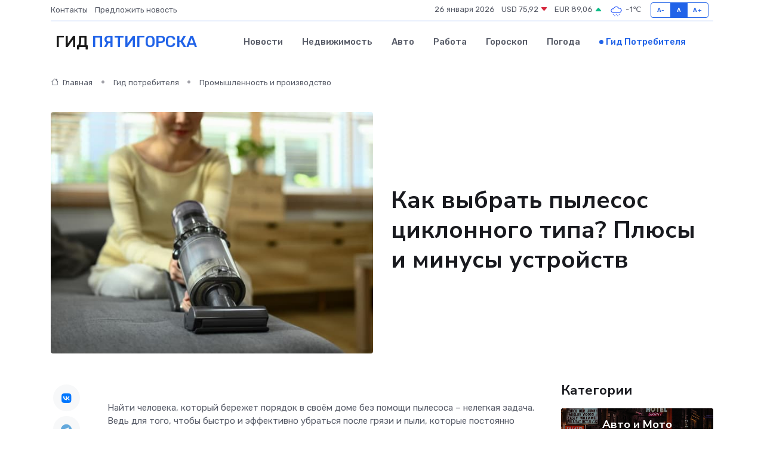

--- FILE ---
content_type: text/html; charset=UTF-8
request_url: https://pyatigorsk-gid.ru/poleznoe/tsiklonnyi-pylesos.htm
body_size: 9994
content:
<!DOCTYPE html>
<html lang="ru">
<head>
	<meta charset="utf-8">
	<meta name="csrf-token" content="Bzydjpri7NT2CPhXxZeJCDcwqDd6hhZBCzaQfDEd">
    <meta http-equiv="X-UA-Compatible" content="IE=edge">
    <meta name="viewport" content="width=device-width, initial-scale=1">
    <title>Как выбрать пылесос циклонного типа? Плюсы и минусы устройств</title>
    <meta name="description" property="description" content="Гид потребителя в Пятигорске. Как выбрать пылесос циклонного типа? Плюсы и минусы устройств">
    
    <meta property="fb:pages" content="105958871990207" />
    <link rel="shortcut icon" type="image/x-icon" href="https://pyatigorsk-gid.ru/favicon.svg">
    <link rel="canonical" href="https://pyatigorsk-gid.ru/poleznoe/tsiklonnyi-pylesos.htm">
    <link rel="preconnect" href="https://fonts.gstatic.com">
    <link rel="dns-prefetch" href="https://fonts.googleapis.com">
    <link rel="dns-prefetch" href="https://pagead2.googlesyndication.com">
    <link rel="dns-prefetch" href="https://res.cloudinary.com">
    <link href="https://fonts.googleapis.com/css2?family=Nunito+Sans:wght@400;700&family=Rubik:wght@400;500;700&display=swap" rel="stylesheet">
    <link rel="stylesheet" type="text/css" href="https://pyatigorsk-gid.ru/assets/font-awesome/css/all.min.css">
    <link rel="stylesheet" type="text/css" href="https://pyatigorsk-gid.ru/assets/bootstrap-icons/bootstrap-icons.css">
    <link rel="stylesheet" type="text/css" href="https://pyatigorsk-gid.ru/assets/tiny-slider/tiny-slider.css">
    <link rel="stylesheet" type="text/css" href="https://pyatigorsk-gid.ru/assets/glightbox/css/glightbox.min.css">
    <link rel="stylesheet" type="text/css" href="https://pyatigorsk-gid.ru/assets/plyr/plyr.css">
    <link id="style-switch" rel="stylesheet" type="text/css" href="https://pyatigorsk-gid.ru/assets/css/style.css">
    <link rel="stylesheet" type="text/css" href="https://pyatigorsk-gid.ru/assets/css/style2.css">

    <meta name="twitter:card" content="summary">
    <meta name="twitter:site" content="@mysite">
    <meta name="twitter:title" content="Как выбрать пылесос циклонного типа? Плюсы и минусы устройств">
    <meta name="twitter:description" content="Гид потребителя в Пятигорске. Как выбрать пылесос циклонного типа? Плюсы и минусы устройств">
    <meta name="twitter:creator" content="@mysite">
    <meta name="twitter:image:src" content="https://pyatigorsk-gid.ru/images/logo.gif">
    <meta name="twitter:domain" content="pyatigorsk-gid.ru">
    <meta name="twitter:card" content="summary_large_image" /><meta name="twitter:image" content="https://pyatigorsk-gid.ru/images/logo.gif">

    <meta property="og:url" content="http://pyatigorsk-gid.ru/poleznoe/tsiklonnyi-pylesos.htm">
    <meta property="og:title" content="Как выбрать пылесос циклонного типа? Плюсы и минусы устройств">
    <meta property="og:description" content="Гид потребителя в Пятигорске. Как выбрать пылесос циклонного типа? Плюсы и минусы устройств">
    <meta property="og:type" content="website">
    <meta property="og:image" content="https://pyatigorsk-gid.ru/images/logo.gif">
    <meta property="og:locale" content="ru_RU">
    <meta property="og:site_name" content="Гид Пятигорска">
    

    <link rel="image_src" href="https://pyatigorsk-gid.ru/images/logo.gif" />

    <link rel="alternate" type="application/rss+xml" href="https://pyatigorsk-gid.ru/feed" title="Пятигорск: гид, новости, афиша">
        <script async src="https://pagead2.googlesyndication.com/pagead/js/adsbygoogle.js"></script>
    <script>
        (adsbygoogle = window.adsbygoogle || []).push({
            google_ad_client: "ca-pub-0899253526956684",
            enable_page_level_ads: true
        });
    </script>
        
    
    
    
    <script>if (window.top !== window.self) window.top.location.replace(window.self.location.href);</script>
    <script>if(self != top) { top.location=document.location;}</script>

<!-- Google tag (gtag.js) -->
<script async src="https://www.googletagmanager.com/gtag/js?id=G-71VQP5FD0J"></script>
<script>
  window.dataLayer = window.dataLayer || [];
  function gtag(){dataLayer.push(arguments);}
  gtag('js', new Date());

  gtag('config', 'G-71VQP5FD0J');
</script>
</head>
<body>
<script type="text/javascript" > (function(m,e,t,r,i,k,a){m[i]=m[i]||function(){(m[i].a=m[i].a||[]).push(arguments)}; m[i].l=1*new Date();k=e.createElement(t),a=e.getElementsByTagName(t)[0],k.async=1,k.src=r,a.parentNode.insertBefore(k,a)}) (window, document, "script", "https://mc.yandex.ru/metrika/tag.js", "ym"); ym(54007912, "init", {}); ym(86840228, "init", { clickmap:true, trackLinks:true, accurateTrackBounce:true, webvisor:true });</script> <noscript><div><img src="https://mc.yandex.ru/watch/54007912" style="position:absolute; left:-9999px;" alt="" /><img src="https://mc.yandex.ru/watch/86840228" style="position:absolute; left:-9999px;" alt="" /></div></noscript>
<script type="text/javascript">
    new Image().src = "//counter.yadro.ru/hit?r"+escape(document.referrer)+((typeof(screen)=="undefined")?"":";s"+screen.width+"*"+screen.height+"*"+(screen.colorDepth?screen.colorDepth:screen.pixelDepth))+";u"+escape(document.URL)+";h"+escape(document.title.substring(0,150))+";"+Math.random();
</script>
<!-- Rating@Mail.ru counter -->
<script type="text/javascript">
var _tmr = window._tmr || (window._tmr = []);
_tmr.push({id: "3138453", type: "pageView", start: (new Date()).getTime()});
(function (d, w, id) {
  if (d.getElementById(id)) return;
  var ts = d.createElement("script"); ts.type = "text/javascript"; ts.async = true; ts.id = id;
  ts.src = "https://top-fwz1.mail.ru/js/code.js";
  var f = function () {var s = d.getElementsByTagName("script")[0]; s.parentNode.insertBefore(ts, s);};
  if (w.opera == "[object Opera]") { d.addEventListener("DOMContentLoaded", f, false); } else { f(); }
})(document, window, "topmailru-code");
</script><noscript><div>
<img src="https://top-fwz1.mail.ru/counter?id=3138453;js=na" style="border:0;position:absolute;left:-9999px;" alt="Top.Mail.Ru" />
</div></noscript>
<!-- //Rating@Mail.ru counter -->

<header class="navbar-light navbar-sticky header-static">
    <div class="navbar-top d-none d-lg-block small">
        <div class="container">
            <div class="d-md-flex justify-content-between align-items-center my-1">
                <!-- Top bar left -->
                <ul class="nav">
                    <li class="nav-item">
                        <a class="nav-link ps-0" href="https://pyatigorsk-gid.ru/contacts">Контакты</a>
                    </li>
                    <li class="nav-item">
                        <a class="nav-link ps-0" href="https://pyatigorsk-gid.ru/sendnews">Предложить новость</a>
                    </li>
                    
                </ul>
                <!-- Top bar right -->
                <div class="d-flex align-items-center">
                    
                    <ul class="list-inline mb-0 text-center text-sm-end me-3">
						<li class="list-inline-item">
							<span>26 января 2026</span>
						</li>
                        <li class="list-inline-item">
                            <a class="nav-link px-0" href="https://pyatigorsk-gid.ru/currency">
                                <span>USD 75,92 <i class="bi bi-caret-down-fill text-danger"></i></span>
                            </a>
						</li>
                        <li class="list-inline-item">
                            <a class="nav-link px-0" href="https://pyatigorsk-gid.ru/currency">
                                <span>EUR 89,06 <i class="bi bi-caret-up-fill text-success"></i></span>
                            </a>
						</li>
						<li class="list-inline-item">
                            <a class="nav-link px-0" href="https://pyatigorsk-gid.ru/pogoda">
                                <svg xmlns="http://www.w3.org/2000/svg" width="25" height="25" viewBox="0 0 30 30"><path d="M18 26a1 1 0 1 0 0 2 1 1 0 0 0 0-2m-6 0a1 1 0 1 0 0 2 1 1 0 0 0 0-2m9-3a1 1 0 1 0 0 2 1 1 0 0 0 0-2m-6 0a1 1 0 1 0 0 2 1 1 0 0 0 0-2m-5 1a1 1 0 1 1-2 0 1 1 0 0 1 2 0zM0 0v30V0zm30 0v30V0zm-4.964 13.066a4.948 4.948 0 0 1 0 5.868A4.99 4.99 0 0 1 20.99 21H8.507a4.49 4.49 0 0 1-3.64-1.86 4.458 4.458 0 0 1 0-5.281A4.491 4.491 0 0 1 8.506 12c.686 0 1.37.159 1.996.473a.5.5 0 0 1 .16.766l-.33.399a.502.502 0 0 1-.598.132 2.976 2.976 0 0 0-3.346.608 3.007 3.007 0 0 0 .334 4.532c.527.396 1.177.59 1.836.59H20.94a3.54 3.54 0 0 0 2.163-.711 3.497 3.497 0 0 0 1.358-3.206 3.45 3.45 0 0 0-.706-1.727A3.486 3.486 0 0 0 20.99 12.5c-.07 0-.138.016-.208.02-.328.02-.645.085-.947.192a.496.496 0 0 1-.63-.287 4.637 4.637 0 0 0-.445-.874 4.495 4.495 0 0 0-.584-.733A4.461 4.461 0 0 0 14.998 9.5a4.46 4.46 0 0 0-3.177 1.318 2.326 2.326 0 0 0-.135.147.5.5 0 0 1-.592.131 5.78 5.78 0 0 0-.453-.19.5.5 0 0 1-.21-.79A5.97 5.97 0 0 1 14.998 8a5.97 5.97 0 0 1 4.237 1.757c.398.399.704.85.966 1.319.262-.042.525-.076.79-.076a4.99 4.99 0 0 1 4.045 2.066zM0 0v30V0zm30 0v30V0z" fill="#315EFB" fill-rule="evenodd"></path></svg>
                                <span>-1&#8451;</span>
                            </a>
						</li>
					</ul>

                    <!-- Font size accessibility START -->
                    <div class="btn-group me-2" role="group" aria-label="font size changer">
                        <input type="radio" class="btn-check" name="fntradio" id="font-sm">
                        <label class="btn btn-xs btn-outline-primary mb-0" for="font-sm">A-</label>

                        <input type="radio" class="btn-check" name="fntradio" id="font-default" checked>
                        <label class="btn btn-xs btn-outline-primary mb-0" for="font-default">A</label>

                        <input type="radio" class="btn-check" name="fntradio" id="font-lg">
                        <label class="btn btn-xs btn-outline-primary mb-0" for="font-lg">A+</label>
                    </div>

                    
                </div>
            </div>
            <!-- Divider -->
            <div class="border-bottom border-2 border-primary opacity-1"></div>
        </div>
    </div>

    <!-- Logo Nav START -->
    <nav class="navbar navbar-expand-lg">
        <div class="container">
            <!-- Logo START -->
            <a class="navbar-brand" href="https://pyatigorsk-gid.ru" style="text-align: end;">
                
                			<span class="ms-2 fs-3 text-uppercase fw-normal">Гид <span style="color: #2163e8;">Пятигорска</span></span>
                            </a>
            <!-- Logo END -->

            <!-- Responsive navbar toggler -->
            <button class="navbar-toggler ms-auto" type="button" data-bs-toggle="collapse"
                data-bs-target="#navbarCollapse" aria-controls="navbarCollapse" aria-expanded="false"
                aria-label="Toggle navigation">
                <span class="text-body h6 d-none d-sm-inline-block">Menu</span>
                <span class="navbar-toggler-icon"></span>
            </button>

            <!-- Main navbar START -->
            <div class="collapse navbar-collapse" id="navbarCollapse">
                <ul class="navbar-nav navbar-nav-scroll mx-auto">
                                        <li class="nav-item"> <a class="nav-link" href="https://pyatigorsk-gid.ru/news">Новости</a></li>
                                        <li class="nav-item"> <a class="nav-link" href="https://pyatigorsk-gid.ru/realty">Недвижимость</a></li>
                                        <li class="nav-item"> <a class="nav-link" href="https://pyatigorsk-gid.ru/auto">Авто</a></li>
                                        <li class="nav-item"> <a class="nav-link" href="https://pyatigorsk-gid.ru/job">Работа</a></li>
                                        <li class="nav-item"> <a class="nav-link" href="https://pyatigorsk-gid.ru/horoscope">Гороскоп</a></li>
                                        <li class="nav-item"> <a class="nav-link" href="https://pyatigorsk-gid.ru/pogoda">Погода</a></li>
                                        <li class="nav-item"> <a class="nav-link active" href="https://pyatigorsk-gid.ru/poleznoe">Гид потребителя</a></li>
                                    </ul>
            </div>
            <!-- Main navbar END -->

            
        </div>
    </nav>
    <!-- Logo Nav END -->
</header>
    <main>
        <!-- =======================
                Main content START -->
        <section class="pt-3 pb-lg-5">
            <div class="container" data-sticky-container>
                <div class="row">
                    <!-- Main Post START -->
                    <div class="col-lg-9">
                        <!-- Categorie Detail START -->
                        <div class="mb-4">
                            <nav aria-label="breadcrumb" itemscope itemtype="http://schema.org/BreadcrumbList">
                                <ol class="breadcrumb breadcrumb-dots">
                                    <li class="breadcrumb-item" itemprop="itemListElement" itemscope itemtype="http://schema.org/ListItem"><a href="https://pyatigorsk-gid.ru" title="Главная" itemprop="item"><i class="bi bi-house me-1"></i>
                                        <span itemprop="name">Главная</span></a><meta itemprop="position" content="1" />
                                    </li>
                                    <li class="breadcrumb-item" itemprop="itemListElement" itemscope itemtype="http://schema.org/ListItem"><a href="https://pyatigorsk-gid.ru/poleznoe" title="Гид потребителя" itemprop="item"> <span itemprop="name">Гид потребителя</span></a><meta itemprop="position" content="2" />
                                    </li>
                                    <li class="breadcrumb-item" itemprop="itemListElement" itemscope itemtype="http://schema.org/ListItem"><a
                                            href="https://pyatigorsk-gid.ru/poleznoe/categories/promyshlennost-i-proizvodstvo.htm" title="Промышленность и производство" itemprop="item"><span itemprop="name">Промышленность и производство</span></a><meta itemprop="position" content="3" />
                                    </li>
                                </ol>
                            </nav>
                        </div>
                    </div>
                </div>
                <div class="row align-items-center">
                    <!-- Image -->
                    <div class="col-md-6 position-relative">
                                                <img class="rounded" src="https://res.cloudinary.com/cherepovetssu/image/upload/c_fill,w_600,h_450,q_auto/ypopk43fknudulx9gmpp" alt="Как выбрать пылесос циклонного типа? Плюсы и минусы устройств">
                                            </div>
                    <!-- Content -->
                    <div class="col-md-6 mt-4 mt-md-0">
                        
                        <h1 class="display-6">Как выбрать пылесос циклонного типа? Плюсы и минусы устройств</h1>
                    </div>
                </div>
            </div>
        </section>
        <!-- =======================
        Main START -->
        <section class="pt-0">
            <div class="container position-relative" data-sticky-container>
                <div class="row">
                    <!-- Left sidebar START -->
                    <div class="col-md-1">
                        <div class="text-start text-lg-center mb-5" data-sticky data-margin-top="80" data-sticky-for="767">
                            <style>
                                .fa-vk::before {
                                    color: #07f;
                                }
                                .fa-telegram::before {
                                    color: #64a9dc;
                                }
                                .fa-facebook-square::before {
                                    color: #3b5998;
                                }
                                .fa-odnoklassniki-square::before {
                                    color: #eb722e;
                                }
                                .fa-twitter-square::before {
                                    color: #00aced;
                                }
                                .fa-whatsapp::before {
                                    color: #65bc54;
                                }
                                .fa-viber::before {
                                    color: #7b519d;
                                }
                                .fa-moimir svg {
                                    background-color: #168de2;
                                    height: 18px;
                                    width: 18px;
                                    background-size: 18px 18px;
                                    border-radius: 4px;
                                    margin-bottom: 2px;
                                }
                            </style>
                            <ul class="nav text-white-force">
                                <li class="nav-item">
                                    <a class="nav-link icon-md rounded-circle m-1 p-0 fs-5 bg-light" href="https://vk.com/share.php?url=https://pyatigorsk-gid.ru/poleznoe/tsiklonnyi-pylesos.htm&title=Как выбрать пылесос циклонного типа? Плюсы и минусы устройств&utm_source=share" rel="nofollow" target="_blank">
                                        <i class="fab fa-vk align-middle text-body"></i>
                                    </a>
                                </li>
                                <li class="nav-item">
                                    <a class="nav-link icon-md rounded-circle m-1 p-0 fs-5 bg-light" href="https://t.me/share/url?url=https://pyatigorsk-gid.ru/poleznoe/tsiklonnyi-pylesos.htm&text=Как выбрать пылесос циклонного типа? Плюсы и минусы устройств&utm_source=share" rel="nofollow" target="_blank">
                                        <i class="fab fa-telegram align-middle text-body"></i>
                                    </a>
                                </li>
                                <li class="nav-item">
                                    <a class="nav-link icon-md rounded-circle m-1 p-0 fs-5 bg-light" href="https://connect.ok.ru/offer?url=https://pyatigorsk-gid.ru/poleznoe/tsiklonnyi-pylesos.htm&title=Как выбрать пылесос циклонного типа? Плюсы и минусы устройств&utm_source=share" rel="nofollow" target="_blank">
                                        <i class="fab fa-odnoklassniki-square align-middle text-body"></i>
                                    </a>
                                </li>
                                <li class="nav-item">
                                    <a class="nav-link icon-md rounded-circle m-1 p-0 fs-5 bg-light" href="https://www.facebook.com/sharer.php?src=sp&u=https://pyatigorsk-gid.ru/poleznoe/tsiklonnyi-pylesos.htm&title=Как выбрать пылесос циклонного типа? Плюсы и минусы устройств&utm_source=share" rel="nofollow" target="_blank">
                                        <i class="fab fa-facebook-square align-middle text-body"></i>
                                    </a>
                                </li>
                                <li class="nav-item">
                                    <a class="nav-link icon-md rounded-circle m-1 p-0 fs-5 bg-light" href="https://twitter.com/intent/tweet?text=Как выбрать пылесос циклонного типа? Плюсы и минусы устройств&url=https://pyatigorsk-gid.ru/poleznoe/tsiklonnyi-pylesos.htm&utm_source=share" rel="nofollow" target="_blank">
                                        <i class="fab fa-twitter-square align-middle text-body"></i>
                                    </a>
                                </li>
                                <li class="nav-item">
                                    <a class="nav-link icon-md rounded-circle m-1 p-0 fs-5 bg-light" href="https://api.whatsapp.com/send?text=Как выбрать пылесос циклонного типа? Плюсы и минусы устройств https://pyatigorsk-gid.ru/poleznoe/tsiklonnyi-pylesos.htm&utm_source=share" rel="nofollow" target="_blank">
                                        <i class="fab fa-whatsapp align-middle text-body"></i>
                                    </a>
                                </li>
                                <li class="nav-item">
                                    <a class="nav-link icon-md rounded-circle m-1 p-0 fs-5 bg-light" href="viber://forward?text=Как выбрать пылесос циклонного типа? Плюсы и минусы устройств https://pyatigorsk-gid.ru/poleznoe/tsiklonnyi-pylesos.htm&utm_source=share" rel="nofollow" target="_blank">
                                        <i class="fab fa-viber align-middle text-body"></i>
                                    </a>
                                </li>
                                <li class="nav-item">
                                    <a class="nav-link icon-md rounded-circle m-1 p-0 fs-5 bg-light" href="https://connect.mail.ru/share?url=https://pyatigorsk-gid.ru/poleznoe/tsiklonnyi-pylesos.htm&title=Как выбрать пылесос циклонного типа? Плюсы и минусы устройств&utm_source=share" rel="nofollow" target="_blank">
                                        <i class="fab fa-moimir align-middle text-body"><svg viewBox='0 0 24 24' xmlns='http://www.w3.org/2000/svg'><path d='M8.889 9.667a1.333 1.333 0 100-2.667 1.333 1.333 0 000 2.667zm6.222 0a1.333 1.333 0 100-2.667 1.333 1.333 0 000 2.667zm4.77 6.108l-1.802-3.028a.879.879 0 00-1.188-.307.843.843 0 00-.313 1.166l.214.36a6.71 6.71 0 01-4.795 1.996 6.711 6.711 0 01-4.792-1.992l.217-.364a.844.844 0 00-.313-1.166.878.878 0 00-1.189.307l-1.8 3.028a.844.844 0 00.312 1.166.88.88 0 001.189-.307l.683-1.147a8.466 8.466 0 005.694 2.18 8.463 8.463 0 005.698-2.184l.685 1.151a.873.873 0 001.189.307.844.844 0 00.312-1.166z' fill='#FFF' fill-rule='evenodd'/></svg></i>
                                    </a>
                                </li>
                            </ul>
                        </div>
                    </div>
                    <!-- Left sidebar END -->

                    <!-- Main Content START -->
                    <div class="col-md-10 col-lg-8 mb-5">
                        <div class="mb-4">
                                                    </div>
                        <div itemscope itemtype="http://schema.org/Article">
                            <meta itemprop="headline" content="Как выбрать пылесос циклонного типа? Плюсы и минусы устройств">
                            <meta itemprop="identifier" content="https://pyatigorsk-gid.ru/2210">
                            <span itemprop="articleBody"><p>Найти человека, который бережет порядок в своём доме без помощи пылесоса – нелегкая задача. Ведь для того, чтобы быстро и эффективно убраться после грязи и пыли, которые постоянно накапливаются в квартире, нужно не только усиленно трудиться, но и знать своё дело. Однако, современная техника с циклонными фильтрами гораздо упрощает задачу по  регулярной чистке помещения. Прежде чем мы приступим к описанию основных преимуществ и недостатков циклонного пылесоса, разберемся в его принципе работы.</p>
<p>Одним из видов безмешковых пылесосов являются устройства, оснащенные циклонным фильтром. Их особенность заключается в специальном механизме, создающем внутренний вихрь, который удерживает мусор внутри пылесборника. Мощный мотор создает воздушный поток, который приводит к вращению частиц грязи в пределах системы фильтрации воздуха по спирали. Центробежная сила заставляет мусор оселиться на стенках промежуточного контейнера, а затем всю пыль пылесос переносит в пылесборник, где она остается, пока вы не завершите процесс уборки и не вытащите его содержимое в мусорное ведро.</p>

<p>Пылесосы, оснащенные циклонным фильтром, пользуются постоянным спросом на российском рынке из-за отличного соотношения «цена-качество». Наиболее популярными являются зарубежные бренды, такие как Philips, Bosch, LG, Scarlett, Daewoo. Среди российских марок следует отметить пылесосы Vitek.</p>
<p>Польза циклонных пылесосов</p>

<p>Довольно очевидно, что в процессе уборки с помощью пылесосов, оснащенных мешками для сбора пыли, мощность всасывания постепенно уменьшается. В этой связи накопленная пыль мешает свободному циркулированию воздуха. Но при использовании циклонных пылесосов этой проблемы не возникает, так как грязь находится в отдельном контейнере и не мешает воздушному потоку. Из-за этого двигатель циклонного пылесоса работает на постоянной и стабильной мощности, что положительно влияет на срок его использования.</p>

<p>По уходу за циклонным пылесосом нет никаких особых трудностей – после уборки контейнер и сам фильтр легко вынимаются, могут быть почищены и даже промыты. Также не нужно тратить деньги на покупку новых мешков.</p>

<p>Одна из значимых преимуществ циклонных пылесосов заключается в их компактных размерах. В отличие от устройств с аквафильтром, они занимают гораздо меньше места и не такие тяжеловесные.</p>
Есть ли какие-то недостатки у пылесосов с циклонным фильтром? Одним из основных минусов является ограниченная функциональность - такие пылесосы предназначены только для сухой уборки помещений. Кроме того, при очистке контейнера вы неизбежно будете контактировать с пылью. Это особенно неудобно для людей, страдающих аллергией на пыль. Емкость для сбора мусора в циклонных пылесосах обычно изготавливается из пластика, который со временем покрывается царапинами от мелких частиц грязи, движущихся быстрой скоростью.
<!DOCTYPE html>
<html>
<head>
    <title>Выбор циклонного пылесоса для уборки в квартире</title>
</head>
<body>
    <h1>Как правильно выбрать циклонный пылесос для уборки в квартире?</h1>
    <p>Прежде всего, необходимо учитывать особенности своего жилья и выбирать модель с оптимальными техническими характеристиками. Качество уборки напрямую зависит от мощности всасывания пылесоса, поэтому нормальным показателем является 300-350 Вт. Однако, стоит помнить, что пылесосы с более высокой мощностью могут повреждать структуру ковровых покрытий.</p>

    <p>Важно понимать, что мощность всасывания и мощность потребления электроэнергии – это разные параметры. На коробке пылесоса часто указывается максимальное энергопотребление, но для выбора подходящего варианта по потребляемой мощности следует оценить качество проводки в помещении.</p>

    <p>В повседневной жизни удобство также имеет значение, поэтому лучше выбирать циклонные пылесосы с телескопической трубкой для всасывания пыли. Полезно иметь набор различных насадок, которые облегчат процесс уборки, например, насадку для мебели и узким наконечником для труднодоступных мест.</p>

    <p>Объем пылесборника также является важным параметром. Маленький размер контейнера может вызвать необходимость очищать его в процессе уборки, что не очень удобно. Также следует обращать внимание на вес пылесоса, особенно если необходимо перемещаться по большому помещению.</p>

    <p>Шумовые характеристики циклонных пылесосов обычно немного хуже, чем у моделей с мешком для сбора пыли, но разница обычно незначительна. Также рекомендуется выбирать циклонные пылесосы с дополнительными фильтрами для более эффективной очистки воздуха.</p>

    <p>И, конечно, цена является немаловажным параметром. Лучше выбирать модель с оптимальным сочетанием характеристик для своих потребностей. Например, для обладателей маленьких квартир не стоит покупать слишком громоздкий пылесос, а владельцам домашних животных следует обращать внимание на мощность всасывания. Перед отправкой в магазин нужно решить, какие задачи должен решать пылесос в вашем доме.</p>
<script defer src="https://static.cloudflareinsights.com/beacon.min.js/vcd15cbe7772f49c399c6a5babf22c1241717689176015" integrity="sha512-ZpsOmlRQV6y907TI0dKBHq9Md29nnaEIPlkf84rnaERnq6zvWvPUqr2ft8M1aS28oN72PdrCzSjY4U6VaAw1EQ==" data-cf-beacon='{"version":"2024.11.0","token":"c68491ff84724dfa9fb931e3f22ddfee","r":1,"server_timing":{"name":{"cfCacheStatus":true,"cfEdge":true,"cfExtPri":true,"cfL4":true,"cfOrigin":true,"cfSpeedBrain":true},"location_startswith":null}}' crossorigin="anonymous"></script>
</body>
</html>

<p>Фото: freepik.com</p></span>
                        </div>
                        <!-- Comments START -->
                        <div class="mt-5">
                            <h3>Комментарии (0)</h3>
                        </div>
                        <!-- Comments END -->
                        <!-- Reply START -->
                        <div>
                            <h3>Добавить комментарий</h3>
                            <small>Ваш email не публикуется. Обязательные поля отмечены *</small>
                            <form class="row g-3 mt-2">
                                <div class="col-md-6">
                                    <label class="form-label">Имя *</label>
                                    <input type="text" class="form-control" aria-label="First name">
                                </div>
                                <div class="col-md-6">
                                    <label class="form-label">Email *</label>
                                    <input type="email" class="form-control">
                                </div>
                                <div class="col-12">
                                    <label class="form-label">Текст комментария *</label>
                                    <textarea class="form-control" rows="3"></textarea>
                                </div>
                                <div class="col-12">
                                    <button type="submit" class="btn btn-primary">Оставить комментарий</button>
                                </div>
                            </form>
                        </div>
                        <!-- Reply END -->
                    </div>
                    <!-- Main Content END -->
                    <!-- Right sidebar START -->
                    <div class="col-lg-3 d-none d-lg-block">
                        <div data-sticky data-margin-top="80" data-sticky-for="991">
                            <!-- Categories -->
                            <div>
                                <h4 class="mb-3">Категории</h4>
                                                                    <!-- Category item -->
                                    <div class="text-center mb-3 card-bg-scale position-relative overflow-hidden rounded"
                                        style="background-image:url(https://pyatigorsk-gid.ru/assets/images/blog/4by3/01.jpg); background-position: center left; background-size: cover;">
                                        <div class="bg-dark-overlay-4 p-3">
                                            <a href="https://pyatigorsk-gid.ru/poleznoe/categories/avto-i-moto.htm"
                                                class="stretched-link btn-link fw-bold text-white h5">Авто и Мото</a>
                                        </div>
                                    </div>
                                                                    <!-- Category item -->
                                    <div class="text-center mb-3 card-bg-scale position-relative overflow-hidden rounded"
                                        style="background-image:url(https://pyatigorsk-gid.ru/assets/images/blog/4by3/09.jpg); background-position: center left; background-size: cover;">
                                        <div class="bg-dark-overlay-4 p-3">
                                            <a href="https://pyatigorsk-gid.ru/poleznoe/categories/delovoi-mir.htm"
                                                class="stretched-link btn-link fw-bold text-white h5">Деловой мир</a>
                                        </div>
                                    </div>
                                                                    <!-- Category item -->
                                    <div class="text-center mb-3 card-bg-scale position-relative overflow-hidden rounded"
                                        style="background-image:url(https://pyatigorsk-gid.ru/assets/images/blog/4by3/02.jpg); background-position: center left; background-size: cover;">
                                        <div class="bg-dark-overlay-4 p-3">
                                            <a href="https://pyatigorsk-gid.ru/poleznoe/categories/dom-i-semja.htm"
                                                class="stretched-link btn-link fw-bold text-white h5">Дом и семья</a>
                                        </div>
                                    </div>
                                                                    <!-- Category item -->
                                    <div class="text-center mb-3 card-bg-scale position-relative overflow-hidden rounded"
                                        style="background-image:url(https://pyatigorsk-gid.ru/assets/images/blog/4by3/02.jpg); background-position: center left; background-size: cover;">
                                        <div class="bg-dark-overlay-4 p-3">
                                            <a href="https://pyatigorsk-gid.ru/poleznoe/categories/zakonodatelstvo-i-pravo.htm"
                                                class="stretched-link btn-link fw-bold text-white h5">Законодательство и право</a>
                                        </div>
                                    </div>
                                                                    <!-- Category item -->
                                    <div class="text-center mb-3 card-bg-scale position-relative overflow-hidden rounded"
                                        style="background-image:url(https://pyatigorsk-gid.ru/assets/images/blog/4by3/08.jpg); background-position: center left; background-size: cover;">
                                        <div class="bg-dark-overlay-4 p-3">
                                            <a href="https://pyatigorsk-gid.ru/poleznoe/categories/lichnye-dengi.htm"
                                                class="stretched-link btn-link fw-bold text-white h5">Личные деньги</a>
                                        </div>
                                    </div>
                                                                    <!-- Category item -->
                                    <div class="text-center mb-3 card-bg-scale position-relative overflow-hidden rounded"
                                        style="background-image:url(https://pyatigorsk-gid.ru/assets/images/blog/4by3/03.jpg); background-position: center left; background-size: cover;">
                                        <div class="bg-dark-overlay-4 p-3">
                                            <a href="https://pyatigorsk-gid.ru/poleznoe/categories/meditsina-i-zdorove.htm"
                                                class="stretched-link btn-link fw-bold text-white h5">Медицина и здоровье</a>
                                        </div>
                                    </div>
                                                                    <!-- Category item -->
                                    <div class="text-center mb-3 card-bg-scale position-relative overflow-hidden rounded"
                                        style="background-image:url(https://pyatigorsk-gid.ru/assets/images/blog/4by3/01.jpg); background-position: center left; background-size: cover;">
                                        <div class="bg-dark-overlay-4 p-3">
                                            <a href="https://pyatigorsk-gid.ru/poleznoe/categories/moda-i-stil.htm"
                                                class="stretched-link btn-link fw-bold text-white h5">Мода и стиль</a>
                                        </div>
                                    </div>
                                                                    <!-- Category item -->
                                    <div class="text-center mb-3 card-bg-scale position-relative overflow-hidden rounded"
                                        style="background-image:url(https://pyatigorsk-gid.ru/assets/images/blog/4by3/08.jpg); background-position: center left; background-size: cover;">
                                        <div class="bg-dark-overlay-4 p-3">
                                            <a href="https://pyatigorsk-gid.ru/poleznoe/categories/nedvizhimost.htm"
                                                class="stretched-link btn-link fw-bold text-white h5">Недвижимость</a>
                                        </div>
                                    </div>
                                                                    <!-- Category item -->
                                    <div class="text-center mb-3 card-bg-scale position-relative overflow-hidden rounded"
                                        style="background-image:url(https://pyatigorsk-gid.ru/assets/images/blog/4by3/07.jpg); background-position: center left; background-size: cover;">
                                        <div class="bg-dark-overlay-4 p-3">
                                            <a href="https://pyatigorsk-gid.ru/poleznoe/categories/novye-tekhnologii.htm"
                                                class="stretched-link btn-link fw-bold text-white h5">Новые технологии</a>
                                        </div>
                                    </div>
                                                                    <!-- Category item -->
                                    <div class="text-center mb-3 card-bg-scale position-relative overflow-hidden rounded"
                                        style="background-image:url(https://pyatigorsk-gid.ru/assets/images/blog/4by3/06.jpg); background-position: center left; background-size: cover;">
                                        <div class="bg-dark-overlay-4 p-3">
                                            <a href="https://pyatigorsk-gid.ru/poleznoe/categories/obrazovanie.htm"
                                                class="stretched-link btn-link fw-bold text-white h5">Образование</a>
                                        </div>
                                    </div>
                                                                    <!-- Category item -->
                                    <div class="text-center mb-3 card-bg-scale position-relative overflow-hidden rounded"
                                        style="background-image:url(https://pyatigorsk-gid.ru/assets/images/blog/4by3/06.jpg); background-position: center left; background-size: cover;">
                                        <div class="bg-dark-overlay-4 p-3">
                                            <a href="https://pyatigorsk-gid.ru/poleznoe/categories/prazdniki-i-meroprijatija.htm"
                                                class="stretched-link btn-link fw-bold text-white h5">Праздники и мероприятия</a>
                                        </div>
                                    </div>
                                                                    <!-- Category item -->
                                    <div class="text-center mb-3 card-bg-scale position-relative overflow-hidden rounded"
                                        style="background-image:url(https://pyatigorsk-gid.ru/assets/images/blog/4by3/03.jpg); background-position: center left; background-size: cover;">
                                        <div class="bg-dark-overlay-4 p-3">
                                            <a href="https://pyatigorsk-gid.ru/poleznoe/categories/promyshlennost-i-proizvodstvo.htm"
                                                class="stretched-link btn-link fw-bold text-white h5">Промышленность и производство</a>
                                        </div>
                                    </div>
                                                                    <!-- Category item -->
                                    <div class="text-center mb-3 card-bg-scale position-relative overflow-hidden rounded"
                                        style="background-image:url(https://pyatigorsk-gid.ru/assets/images/blog/4by3/07.jpg); background-position: center left; background-size: cover;">
                                        <div class="bg-dark-overlay-4 p-3">
                                            <a href="https://pyatigorsk-gid.ru/poleznoe/categories/puteshestvija-i-turizm.htm"
                                                class="stretched-link btn-link fw-bold text-white h5">Путешествия и туризм</a>
                                        </div>
                                    </div>
                                                                    <!-- Category item -->
                                    <div class="text-center mb-3 card-bg-scale position-relative overflow-hidden rounded"
                                        style="background-image:url(https://pyatigorsk-gid.ru/assets/images/blog/4by3/05.jpg); background-position: center left; background-size: cover;">
                                        <div class="bg-dark-overlay-4 p-3">
                                            <a href="https://pyatigorsk-gid.ru/poleznoe/categories/razvlechenija-i-otdykh.htm"
                                                class="stretched-link btn-link fw-bold text-white h5">Развлечения и отдых</a>
                                        </div>
                                    </div>
                                                                    <!-- Category item -->
                                    <div class="text-center mb-3 card-bg-scale position-relative overflow-hidden rounded"
                                        style="background-image:url(https://pyatigorsk-gid.ru/assets/images/blog/4by3/05.jpg); background-position: center left; background-size: cover;">
                                        <div class="bg-dark-overlay-4 p-3">
                                            <a href="https://pyatigorsk-gid.ru/poleznoe/categories/sport.htm"
                                                class="stretched-link btn-link fw-bold text-white h5">Спорт и ЗОЖ</a>
                                        </div>
                                    </div>
                                                                    <!-- Category item -->
                                    <div class="text-center mb-3 card-bg-scale position-relative overflow-hidden rounded"
                                        style="background-image:url(https://pyatigorsk-gid.ru/assets/images/blog/4by3/02.jpg); background-position: center left; background-size: cover;">
                                        <div class="bg-dark-overlay-4 p-3">
                                            <a href="https://pyatigorsk-gid.ru/poleznoe/categories/tovary-i-uslugi.htm"
                                                class="stretched-link btn-link fw-bold text-white h5">Товары и услуги</a>
                                        </div>
                                    </div>
                                                            </div>
                        </div>
                    </div>
                    <!-- Right sidebar END -->
                </div>
        </section>
    </main>
<footer class="bg-dark pt-5">
    
    <!-- Footer copyright START -->
    <div class="bg-dark-overlay-3 mt-5">
        <div class="container">
            <div class="row align-items-center justify-content-md-between py-4">
                <div class="col-md-6">
                    <!-- Copyright -->
                    <div class="text-center text-md-start text-primary-hover text-muted">
                        &#169;2026 Пятигорск. Все права защищены.
                    </div>
                </div>
                
            </div>
        </div>
    </div>
    <!-- Footer copyright END -->
    <script type="application/ld+json">
        {"@context":"https:\/\/schema.org","@type":"Organization","name":"\u041f\u044f\u0442\u0438\u0433\u043e\u0440\u0441\u043a - \u0433\u0438\u0434, \u043d\u043e\u0432\u043e\u0441\u0442\u0438, \u0430\u0444\u0438\u0448\u0430","url":"https:\/\/pyatigorsk-gid.ru","sameAs":["https:\/\/vk.com\/public208045388","https:\/\/t.me\/pyatigorsk_gid"]}
    </script>
</footer>
<!-- Back to top -->
<div class="back-top"><i class="bi bi-arrow-up-short"></i></div>
<script src="https://pyatigorsk-gid.ru/assets/bootstrap/js/bootstrap.bundle.min.js"></script>
<script src="https://pyatigorsk-gid.ru/assets/tiny-slider/tiny-slider.js"></script>
<script src="https://pyatigorsk-gid.ru/assets/sticky-js/sticky.min.js"></script>
<script src="https://pyatigorsk-gid.ru/assets/glightbox/js/glightbox.min.js"></script>
<script src="https://pyatigorsk-gid.ru/assets/plyr/plyr.js"></script>
<script src="https://pyatigorsk-gid.ru/assets/js/functions.js"></script>
<script src="https://yastatic.net/share2/share.js" async></script>
</body>
</html>


--- FILE ---
content_type: text/html; charset=utf-8
request_url: https://www.google.com/recaptcha/api2/aframe
body_size: 267
content:
<!DOCTYPE HTML><html><head><meta http-equiv="content-type" content="text/html; charset=UTF-8"></head><body><script nonce="mI7lna3I523QEenSGwKMDg">/** Anti-fraud and anti-abuse applications only. See google.com/recaptcha */ try{var clients={'sodar':'https://pagead2.googlesyndication.com/pagead/sodar?'};window.addEventListener("message",function(a){try{if(a.source===window.parent){var b=JSON.parse(a.data);var c=clients[b['id']];if(c){var d=document.createElement('img');d.src=c+b['params']+'&rc='+(localStorage.getItem("rc::a")?sessionStorage.getItem("rc::b"):"");window.document.body.appendChild(d);sessionStorage.setItem("rc::e",parseInt(sessionStorage.getItem("rc::e")||0)+1);localStorage.setItem("rc::h",'1769408335597');}}}catch(b){}});window.parent.postMessage("_grecaptcha_ready", "*");}catch(b){}</script></body></html>